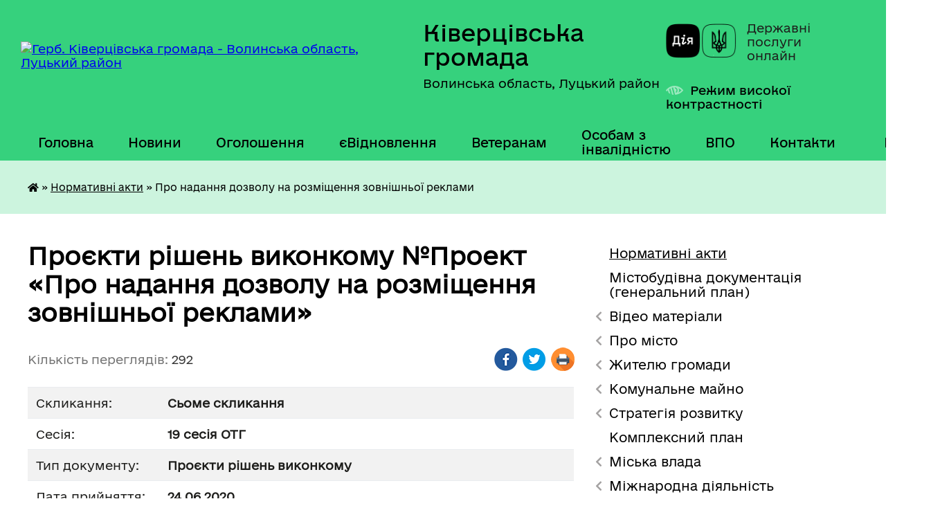

--- FILE ---
content_type: text/html; charset=UTF-8
request_url: https://kivrada.gov.ua/docs/403558/
body_size: 15759
content:
<!DOCTYPE html>
<html lang="uk">
<head>
	<!--[if IE]><meta http-equiv="X-UA-Compatible" content="IE=edge"><![endif]-->
	<meta charset="utf-8">
	<meta name="viewport" content="width=device-width, initial-scale=1">
	<!--[if IE]><script>
		document.createElement('header');
		document.createElement('nav');
		document.createElement('main');
		document.createElement('section');
		document.createElement('article');
		document.createElement('aside');
		document.createElement('footer');
		document.createElement('figure');
		document.createElement('figcaption');
	</script><![endif]-->
	<title>Проєкти рішень виконкому №Проект &laquo;Про надання дозволу на розміщення зовнішньої реклами&raquo;</title>
	<meta name="description" content="Проєкти рішень виконкому №Проект &amp;laquo;Про надання дозволу на розміщення зовнішньої реклами&amp;raquo; - Ківерцівська громада, 19 сесія ОТГ Сьоме скликання">
	<meta name="keywords" content="Проєкти, рішень, виконкому, №Проект, &amp;laquo;Про, надання, дозволу, на, розміщення, зовнішньої, реклами&amp;raquo; Ківерцівська, громада, 19, сесія, ОТГ, Сьоме, скликання">

	
		<meta property="og:image" content="https://rada.info/upload/users_files/26516861/gerb/uoCo_4_1.png">
			<meta property="og:title" content="Про надання дозволу на розміщення зовнішньої реклами">
			<meta property="og:description" content="Проєкти рішень виконкому №Проект &amp;laquo;Про надання дозволу на розміщення зовнішньої реклами&amp;raquo; - Ківерцівська громада, 19 сесія ОТГ Сьоме скликання">
			<meta property="og:type" content="article">
	<meta property="og:url" content="https://kivrada.gov.ua/docs/403558/">
		
		<link rel="apple-touch-icon" sizes="57x57" href="https://gromada.org.ua/apple-icon-57x57.png">
	<link rel="apple-touch-icon" sizes="60x60" href="https://gromada.org.ua/apple-icon-60x60.png">
	<link rel="apple-touch-icon" sizes="72x72" href="https://gromada.org.ua/apple-icon-72x72.png">
	<link rel="apple-touch-icon" sizes="76x76" href="https://gromada.org.ua/apple-icon-76x76.png">
	<link rel="apple-touch-icon" sizes="114x114" href="https://gromada.org.ua/apple-icon-114x114.png">
	<link rel="apple-touch-icon" sizes="120x120" href="https://gromada.org.ua/apple-icon-120x120.png">
	<link rel="apple-touch-icon" sizes="144x144" href="https://gromada.org.ua/apple-icon-144x144.png">
	<link rel="apple-touch-icon" sizes="152x152" href="https://gromada.org.ua/apple-icon-152x152.png">
	<link rel="apple-touch-icon" sizes="180x180" href="https://gromada.org.ua/apple-icon-180x180.png">
	<link rel="icon" type="image/png" sizes="192x192"  href="https://gromada.org.ua/android-icon-192x192.png">
	<link rel="icon" type="image/png" sizes="32x32" href="https://gromada.org.ua/favicon-32x32.png">
	<link rel="icon" type="image/png" sizes="96x96" href="https://gromada.org.ua/favicon-96x96.png">
	<link rel="icon" type="image/png" sizes="16x16" href="https://gromada.org.ua/favicon-16x16.png">
	<link rel="manifest" href="https://gromada.org.ua/manifest.json">
	<meta name="msapplication-TileColor" content="#ffffff">
	<meta name="msapplication-TileImage" content="https://gromada.org.ua/ms-icon-144x144.png">
	<meta name="theme-color" content="#ffffff">
	
	
		<meta name="robots" content="">
	
    	<link rel="stylesheet" href="https://cdnjs.cloudflare.com/ajax/libs/font-awesome/5.9.0/css/all.min.css" integrity="sha512-q3eWabyZPc1XTCmF+8/LuE1ozpg5xxn7iO89yfSOd5/oKvyqLngoNGsx8jq92Y8eXJ/IRxQbEC+FGSYxtk2oiw==" crossorigin="anonymous" referrerpolicy="no-referrer" />

    <link rel="preload" href="//gromada.org.ua/themes/diia/css/styles_vip.css?v=2.45" as="style">
	<link rel="stylesheet" href="//gromada.org.ua/themes/diia/css/styles_vip.css?v=2.45">
	
	<link rel="stylesheet" href="//gromada.org.ua/themes/diia/css/47900/theme_vip.css?v=1770094214">
		<!--[if lt IE 9]>
	<script src="https://oss.maxcdn.com/html5shiv/3.7.2/html5shiv.min.js"></script>
	<script src="https://oss.maxcdn.com/respond/1.4.2/respond.min.js"></script>
	<![endif]-->
	<!--[if gte IE 9]>
	<style type="text/css">
		.gradient { filter: none; }
	</style>
	<![endif]-->

</head>
<body class=" right">

	<a href="#top_menu" class="skip-link link" aria-label="Перейти до головного меню (Alt+1)" accesskey="1">Перейти до головного меню (Alt+1)</a>
	<a href="#left_menu" class="skip-link link" aria-label="Перейти до бічного меню (Alt+2)" accesskey="2">Перейти до бічного меню (Alt+2)</a>
    <a href="#main_content" class="skip-link link" aria-label="Перейти до головного вмісту (Alt+3)" accesskey="3">Перейти до текстового вмісту (Alt+3)</a>




			
	<div class="wrapper">
		<header>
			<div class="header_wrap">
				<div class="flex">					
					<div class="sitename">
						<div class="logo">
							<a href="https://kivrada.gov.ua/" id="logo" aria-hidden="true" tabindex="-1" class="form_2">
								<img src="https://rada.info/upload/users_files/26516861/gerb/uoCo_4_1.png" alt="Герб. Ківерцівська громада - Волинська область, Луцький район">
							</a>
						</div>						
						<a href="https://kivrada.gov.ua/" class="title">
							<span class="slogan_1">Ківерцівська громада</span>
							<span class="slogan_2">Волинська область, Луцький район</span>
						</a>
					</div>
					<div class="diia_logo_and_sitename">
						<div class="gov_ua_block">
							<a class="diia" href="https://diia.gov.ua/" target="_blank" rel="nofollow" title="Державні послуги онлайн"><img src="//gromada.org.ua/themes/diia/img/diia_logo.png" alt="Логотип Diia"></a>
							<span>Державні послуги<br>онлайн</span>
						</div>
												<div class="alt_link">
							<a href="#" rel="nofollow" aria-current="false" onclick="return set_special('c2caa19f82a73f68fa2025ba5fdac0e03a85cb6c');">Режим високої контрастності</a>
						</div>
											</div>
				</div>				
				<section class="top_nav" aria-label="Головне меню">
					<nav class="main_menu" id="top_menu">
						<ul>
														<li class="">
								<a href="https://kivrada.gov.ua/main/"><span>Головна</span></a>
																							</li>
														<li class="">
								<a href="https://kivrada.gov.ua/news/"><span>Новини</span></a>
																							</li>
														<li class="">
								<a href="https://kivrada.gov.ua/more_news/"><span>Оголошення</span></a>
																							</li>
														<li class=" has-sub">
								<a href="https://kivrada.gov.ua/evidnovlennya-11-21-20-28-08-2025/"><span>єВідновлення</span></a>
																<button role="button" onclick="return show_next_level(this);" aria-expanded="false" aria-label="Показати підменю"></button>
																								<ul>
																		<li>
										<a role="button" href="https://kivrada.gov.ua/informaciya-11-24-00-28-08-2025/">Інформація</a>
																													</li>
																		<li>
										<a role="button" href="https://kivrada.gov.ua/normativna-baza-11-23-28-28-08-2025/">Нормативна база</a>
																													</li>
																										</ul>
															</li>
														<li class="">
								<a href="https://kivrada.gov.ua/veteranam-12-50-04-02-04-2025/"><span>Ветеранам</span></a>
																							</li>
														<li class="">
								<a href="https://kivrada.gov.ua/osobam-z-invalidnistju-19-55-28-07-02-2025/"><span>Особам з інвалідністю</span></a>
																							</li>
														<li class="">
								<a href="https://kivrada.gov.ua/vpo-14-21-10-24-11-2023/"><span>ВПО</span></a>
																							</li>
														<li class="">
								<a href="https://kivrada.gov.ua/feedback/"><span>Контакти</span></a>
																							</li>
																				</ul>
					</nav>
					&nbsp;
					<button class="menu-button" id="open-button"><i class="fas fa-bars"></i> Меню сайту</button>
					<a href="https://kivrada.gov.ua/search/" rel="nofollow" class="search_button" title="Перейти на сторінку пошуку">Пошук</a>
				</section>
				
			</div>
		</header>
				
		<nav class="bread_crumbs" aria-label="Навігаційний ланцюжок">
		<div  xmlns:v="http://rdf.data-vocabulary.org/#"><a href="https://kivrada.gov.ua/" title="Головна сторінка"><i class="fas fa-home"></i></a> &raquo; <a href="https://kivrada.gov.ua/docs/" aria-current="page">Нормативні акти</a>  &raquo; <span aria-current="page">Про надання дозволу на розміщення зовнішньої реклами</span></div>
	</nav>
	
	<section class="center_block">
		<div class="row">
			<div class="grid-30 fr">
				<aside>
				
										
					<nav class="sidebar_menu" id="left_menu" aria-label="Бічне меню">
						<ul>
														<li class="active">
								<a href="https://kivrada.gov.ua/docs/" aria-current="page"><span>Нормативні акти</span></a>
																							</li>
														<li class="">
								<a href="https://kivrada.gov.ua/mistobudivna-dokumentaciya-11-37-29-19-12-2018/"><span>Містобудівна документація (генеральний план)</span></a>
																							</li>
														<li class=" has-sub">
								<a href="javascript:;"><span>Відео матеріали</span></a>
																<button role="button" onclick="return show_next_level(this);" aria-expanded="false" aria-label="Показати підменю"></button>
																								<ul>
																		<li class="">
										<a href="https://kivrada.gov.ua/sesii-10-23-20-04-01-2017/"><span>Сесії</span></a>
																													</li>
																		<li class="">
										<a href="https://kivrada.gov.ua/vikonavchij-komitet-10-24-39-04-01-2017/"><span>Виконавчий комітет</span></a>
																													</li>
																		<li class="">
										<a href="https://kivrada.gov.ua/postijni-komisii-10-26-22-04-01-2017/"><span>Постійні комісії</span></a>
																													</li>
																										</ul>
															</li>
														<li class=" has-sub">
								<a href="javascript:;"><span>Про місто</span></a>
																<button role="button" onclick="return show_next_level(this);" aria-expanded="false" aria-label="Показати підменю"></button>
																								<ul>
																		<li class="">
										<a href="https://kivrada.gov.ua/istorichna-dovidka-13-52-50-08-12-2016/"><span>Історична довідка</span></a>
																													</li>
																		<li class=" has-sub">
										<a href="https://kivrada.gov.ua/simvolika-13-52-58-08-12-2016/"><span>Символіка</span></a>
																				<button role="button" onclick="return show_next_level(this);" aria-expanded="false" aria-label="Показати підменю"></button>
																														<ul>
																						<li><a href="https://kivrada.gov.ua/simvolika-gromadi-11-04-01-10-06-2020/"><span>Символіка громади</span></a></li>
																						<li><a href="https://kivrada.gov.ua/simvolika-mista-11-04-19-10-06-2020/"><span>Символіка міста</span></a></li>
																																</ul>
																			</li>
																		<li class=" has-sub">
										<a href="https://kivrada.gov.ua/mizhnarodna-spivpracya-13-53-09-08-12-2016/"><span>Міжнародна співпраця</span></a>
																				<button role="button" onclick="return show_next_level(this);" aria-expanded="false" aria-label="Показати підменю"></button>
																														<ul>
																						<li><a href="https://kivrada.gov.ua/u-kiverci-zavitala-delegaciya-z-gmini-prigodzice-foto-video-11-18-24-06-06-2017/"><span>У Ківерці завітала делегація з гміни Пшигодзіце (фото, відео)</span></a></li>
																																</ul>
																			</li>
																		<li class=" has-sub">
										<a href="https://kivrada.gov.ua/pochesni-gromadyani-mista-13-53-16-08-12-2016/"><span>Почесні громадяни міста</span></a>
																				<button role="button" onclick="return show_next_level(this);" aria-expanded="false" aria-label="Показати підменю"></button>
																														<ul>
																						<li><a href="https://kivrada.gov.ua/kaminskij-maris-ajdinovich-15-00-23-12-09-2017/"><span>Камінський Маріс Айдинович</span></a></li>
																						<li><a href="https://kivrada.gov.ua/yarmolchuk-grigorij-ivanovich-14-55-15-12-09-2017/"><span>Ярмольчук Григорій Іванович</span></a></li>
																						<li><a href="https://kivrada.gov.ua/kuruka-sergij-ivanovich-15-06-31-12-09-2017/"><span>Курука Сергій Іванович</span></a></li>
																						<li><a href="https://kivrada.gov.ua/mihajlenko-vitalij-igorovich-15-11-45-12-09-2017/"><span>Михайленко Віталій Ігорович</span></a></li>
																						<li><a href="https://kivrada.gov.ua/skira-igor-antonovich-15-16-30-12-09-2017/"><span>Скіра Ігор Антонович</span></a></li>
																						<li><a href="https://kivrada.gov.ua/martinjuk-irina-tadeivna-14-47-25-21-11-2022/"><span>Мартинюк Ірина Тадеївна</span></a></li>
																						<li><a href="https://kivrada.gov.ua/vilinec-petro-kalistratovich-13-43-04-19-06-2023/"><span>Вілінець Петро Калістратович</span></a></li>
																																</ul>
																			</li>
																		<li class="">
										<a href="https://kivrada.gov.ua/pasport-mista-13-53-24-08-12-2016/"><span>Паспорт міста</span></a>
																													</li>
																		<li class="">
										<a href="https://kivrada.gov.ua/karta-mista-13-53-32-08-12-2016/"><span>Карта міста</span></a>
																													</li>
																		<li class="">
										<a href="https://kivrada.gov.ua/partneri-19-58-01-07-02-2025/"><span>Партнери</span></a>
																													</li>
																										</ul>
															</li>
														<li class=" has-sub">
								<a href="javascript:;"><span>Жителю громади</span></a>
																<button role="button" onclick="return show_next_level(this);" aria-expanded="false" aria-label="Показати підменю"></button>
																								<ul>
																		<li class="">
										<a href="https://kivrada.gov.ua/administrativni-poslugi-13-55-06-08-12-2016/"><span>Адміністративні послуги</span></a>
																													</li>
																		<li class=" has-sub">
										<a href="https://kivrada.gov.ua/blagoustrij-mista-13-55-37-08-12-2016/"><span>Благоустрій міста</span></a>
																				<button role="button" onclick="return show_next_level(this);" aria-expanded="false" aria-label="Показати підменю"></button>
																														<ul>
																						<li><a href="https://kivrada.gov.ua/pravila-blagoustroju-v-misti-kiverci-09-08-02-06-06-2017/"><span>Правила благоустрою</span></a></li>
																						<li><a href="https://kivrada.gov.ua/yak-otrimati-dozvil-na-porushennya-ob’ektiv-blagoustroju-13-45-08-18-05-2018/"><span>Як отримати дозвіл на порушення об’єктів благоустрою</span></a></li>
																						<li><a href="https://kivrada.gov.ua/pravila-rozmischennya-zovnishnoi-reklami-v-misti-kiverci-10-53-14-21-08-2018/"><span>Правила розміщення зовнішньої реклами</span></a></li>
																																</ul>
																			</li>
																		<li class=" has-sub">
										<a href="https://kivrada.gov.ua/bjudzhet-mista-13-54-06-08-12-2016/"><span>Бюджет міста</span></a>
																				<button role="button" onclick="return show_next_level(this);" aria-expanded="false" aria-label="Показати підменю"></button>
																														<ul>
																						<li><a href="https://kivrada.gov.ua/informaciya-pro-vikonannya-bjudzhetu-kivercivskoi-miskoi-ob’ednanoi-teritorialnoi-gromadi-za-i-kvartal-2022-roku-15-39-12-08-08-2022/"><span>Інформація про виконання бюджету Ківерцівської міської об’єднаної територіальної громади за І квартал 2022 року</span></a></li>
																						<li><a href="https://kivrada.gov.ua/informaciya-pro-vikonannya-bjudzhetu-kivercivskoi-miskoi-teritorialnoi-gromadi-za-i-pivrichchya-2022-roku-15-44-59-08-08-2022/"><span>Інформація про виконання бюджету Ківерцівської міської територіальної громади за І півріччя 2022 року</span></a></li>
																						<li><a href="https://kivrada.gov.ua/informaciya-pro-vikonannya-bjudzhetu-kivercivskoi-miskoi-ob’ednanoi-teritorialnoi-gromadi-za-i-pivrichchya-2021-roku-11-46-17-03-08-2021/"><span>Інформація про виконання бюджету Ківерцівської міської об’єднаної територіальної громади за І півріччя 2021 року</span></a></li>
																						<li><a href="https://kivrada.gov.ua/pro-vnesennya-zmin-do-rishennya-miskoi-radi-vid-24122020-№-325-pro-bjudzhet-kivercivskoi-miskoi-teritorialnoi-gromadi-na-2021-rik-11-01-44-14-04-2021/"><span>Про внесення змін до рішення міської ради від 24.12.2020 № 3/25 «Про бюджет Ківерцівської міської територіальної громади на 2021 рік»</span></a></li>
																						<li><a href="https://kivrada.gov.ua/pro-bjudzhet-kivercivskoi-miskoi-teritorialnoi-gromadi-na-2021-rik-14-24-08-22-01-2021/"><span>Про бюджет Ківерцівської міської територіальної громади на 2021 рік</span></a></li>
																						<li><a href="https://kivrada.gov.ua/informaciya-pro-pro-vikonannya-bjudzhetu-ob’ednanoi-teritorialnoi-gromadi-za-i-pivrichchya-2020-roku-14-05-26-06-08-2020/"><span>Інформація про про виконання бюджету об’єднаної територіальної громади за І півріччя 2020 року</span></a></li>
																						<li><a href="https://kivrada.gov.ua/informaciya-pro-vikonannya-bjudzhetu-ob’ednanoi-teritorialnoi-gromadi-za-i-kvartal-2020-roku-13-58-51-06-08-2020/"><span>Інформація про виконання бюджету об’єднаної територіальної громади за І квартал 2020 року</span></a></li>
																						<li><a href="https://kivrada.gov.ua/pro-bjudzhet-kivercivskoi-miskoi-ob’ednanoi-teritorialnoi-gromadi-na-2020-rik-08-51-58-02-07-2020/"><span>Про бюджет Ківерцівської міської об’єднаної територіальної громади на 2020 рік</span></a></li>
																						<li><a href="https://kivrada.gov.ua/pro-miskij-bjudzhet-na-2019-rik-13-19-28-12-02-2019/"><span>Про  міський бюджет на 2019 рік</span></a></li>
																						<li><a href="https://kivrada.gov.ua/pro-miskij-bjudzhet-na-2017-rik-12-42-51-23-01-2018/"><span>Про міський бюджет на 2018 рік</span></a></li>
																						<li><a href="https://kivrada.gov.ua/informaciya-pro-vikonannya-bjudzhetu-mista-kiverci-za-i-she-pivrichchya-2017-roku-14-19-00-04-08-2017/"><span>Інформація про виконання бюджету міста Ківерці за І -ше півріччя 2017 року</span></a></li>
																						<li><a href="https://kivrada.gov.ua/pro-miskij-bjudzhet-na-2017-rik-09-46-36-24-05-2017/"><span>Про міський бюджет на 2017 рік</span></a></li>
																						<li><a href="https://kivrada.gov.ua/informaciya-pro-vikonannya-bjudzhetu-mista-14-13-21-03-02-2017/"><span>Інформація про виконання бюджету міста Ківерці за 2016  рік</span></a></li>
																						<li><a href="https://kivrada.gov.ua/informaciya-pro-vikonannya-miskogo-bjudzhetu-za-9-misyaciv-2016-roku-11-19-56-07-02-2017/"><span>Інформація про виконання міського бюджету за 9 місяців 2016 року</span></a></li>
																						<li><a href="https://kivrada.gov.ua/informaciya-pro-vikonannya-bjudzhetu-mista-kiverci-za-i-she-pivrichchya-2016-roku-11-39-29-07-02-2017/"><span>Інформація про виконання бюджету міста Ківерці за І -ше півріччя 2016 року</span></a></li>
																						<li><a href="https://kivrada.gov.ua/informaciya-pro-vikonannya-bjudzhetu-mista-kiverci-za-i-kvartal-2016-roku-11-47-37-07-02-2017/"><span>Інформація про виконання бюджету міста Ківерці за І квартал 2016 року</span></a></li>
																						<li><a href="https://kivrada.gov.ua/pro-miskij-bjudzhet-na-2016-rik-12-41-18-07-02-2017/"><span>Про міський бюджет на 2016 рік</span></a></li>
																						<li><a href="https://kivrada.gov.ua/informaciya-pro-vikonannya-miskogo-bjudzhetu-za-i-pivrichchya-2015-roku-12-07-39-07-02-2017/"><span>Інформація про виконання міського бюджету за І півріччя 2015 року</span></a></li>
																						<li><a href="https://kivrada.gov.ua/informaciya-pro-vikonannya-bjudzhetu-za-pershij-kvartal-2015-roku-11-40-44-07-02-2017/"><span>Інформація про виконання бюджету за перший квартал 2015 року</span></a></li>
																						<li><a href="https://kivrada.gov.ua/bjudzhet-na-2015-rik-12-22-39-07-02-2017/"><span>Про міський бюджет на 2015 рік</span></a></li>
																						<li><a href="https://kivrada.gov.ua/informaciya-pro-vikonannya-bjudzhetu-mista-kiverci-za-9-misyaciv-2014-roku-13-59-49-07-02-2017/"><span>Інформація про виконання бюджету міста Ківерці за 9 місяців 2014 року</span></a></li>
																						<li><a href="https://kivrada.gov.ua/informaciya-pro-vikonannya-miskogo-bjudzhetu-za-9-misyaciv-2013-roku-11-57-11-07-02-2017/"><span>Інформація про виконання міського бюджету за 9 місяців 2013 року</span></a></li>
																						<li><a href="https://kivrada.gov.ua/pro-miskij-bjudzhet-na-2013-rik-13-51-59-07-02-2017/"><span>Про міський бюджет на 2013 рік</span></a></li>
																																</ul>
																			</li>
																		<li class="">
										<a href="https://kivrada.gov.ua/osvita-13-54-50-08-12-2016/"><span>ДНЗ та школи громади</span></a>
																													</li>
																		<li class="">
										<a href="https://kivrada.gov.ua/zapit-na-otrimannya-publichnoi-informacii-14-10-49-17-05-2018/"><span>Запит на отримання публічної інформації</span></a>
																													</li>
																		<li class="">
										<a href="https://kivrada.gov.ua/-14-12-24-27-03-2020/"><span>Заходи запобігання поширенню COVID-19</span></a>
																													</li>
																		<li class="">
										<a href="https://kivrada.gov.ua/zviti-pro-vikonannya-finansovih-planiv-14-43-24-16-06-2021/"><span>Звіти про виконання фінансових планів</span></a>
																													</li>
																		<li class="">
										<a href="https://kivrada.gov.ua/zviti-starost-12-06-12-30-06-2023/"><span>Звіти старост</span></a>
																													</li>
																		<li class="">
										<a href="https://kivrada.gov.ua/poslugi-13-55-14-08-12-2016/"><span>Комунальні тарифи</span></a>
																													</li>
																		<li class=" has-sub">
										<a href="javascript:;"><span>Комунальні підприємства</span></a>
																				<button role="button" onclick="return show_next_level(this);" aria-expanded="false" aria-label="Показати підменю"></button>
																														<ul>
																						<li><a href="https://kivrada.gov.ua/energiya-09-10-31-22-06-2017/"><span>Комунальне підприємство «Енергія»</span></a></li>
																						<li><a href="https://kivrada.gov.ua/zhkg-10-11-58-22-06-2017/"><span>МВУЖКГ</span></a></li>
																						<li><a href="https://kivrada.gov.ua/kivercivodokanal-15-58-16-08-06-2017/"><span>Комунальне підприємство "Ківерціводоканал"</span></a></li>
																						<li><a href="https://kivrada.gov.ua/dnz-yasla-sadok-№1-14-15-05-05-09-2017/"><span>ДНЗ ясла садок №1</span></a></li>
																						<li><a href="https://kivrada.gov.ua/dnz-yasla-sadok-№3-09-42-32-27-11-2017/"><span>ДНЗ ясла садок №3</span></a></li>
																																</ul>
																			</li>
																		<li class="">
										<a href="https://kivrada.gov.ua/kvartirna-cherga-13-21-05-16-05-2018/"><span>Квартирна черга</span></a>
																													</li>
																		<li class="">
										<a href="https://kivrada.gov.ua/kudi-zvertatis-z-pitan-vodopostachannya-11-55-57-17-05-2018/"><span>Куди звертатись з питань водопостачання</span></a>
																													</li>
																		<li class="">
										<a href="https://kivrada.gov.ua/osoblivosti-upravlinnya-bagatokvartirnim-budinkom-10-06-30-04-10-2019/"><span>Особливості управління багатоквартирним будинком</span></a>
																													</li>
																		<li class="">
										<a href="https://kivrada.gov.ua/policejski-oficeri-gromadi-09-23-49-02-04-2021/"><span>Поліцейські офіцери громади</span></a>
																													</li>
																		<li class="">
										<a href="https://kivrada.gov.ua/programa-vidnovidim-11-15-48-20-10-2023/"><span>Програма «ВідновиДІМ»</span></a>
																													</li>
																		<li class="">
										<a href="https://kivrada.gov.ua/reestr-nakaziv-z-prisvoennya-ta-zmini-adres-10-20-52-16-12-2021/"><span>Реєстр наказів з присвоєння та зміни адрес</span></a>
																													</li>
																		<li class="">
										<a href="https://kivrada.gov.ua/ukrittya-na-teritorii-mista-14-16-29-24-11-2023/"><span>Укриття на території міста</span></a>
																													</li>
																		<li class=" has-sub">
										<a href="https://kivrada.gov.ua/vibori-v-otg-10-07-18-16-12-2021/"><span>Вибори в ОТГ</span></a>
																				<button role="button" onclick="return show_next_level(this);" aria-expanded="false" aria-label="Показати підменю"></button>
																														<ul>
																						<li><a href="https://kivrada.gov.ua/vibori-v-otg-2020-09-51-53-12-08-2020/"><span>ВИБОРИ В ОТГ 2020</span></a></li>
																						<li><a href="https://kivrada.gov.ua/vibori-v-otg-2018-14-31-47-16-11-2018/"><span>Вибори в ОТГ 2018</span></a></li>
																																</ul>
																			</li>
																										</ul>
															</li>
														<li class=" has-sub">
								<a href="javascript:;"><span>Комунальне майно</span></a>
																<button role="button" onclick="return show_next_level(this);" aria-expanded="false" aria-label="Показати підменю"></button>
																								<ul>
																		<li class=" has-sub">
										<a href="javascript:;"><span>Оренда майна</span></a>
																				<button role="button" onclick="return show_next_level(this);" aria-expanded="false" aria-label="Показати підменю"></button>
																														<ul>
																						<li><a href="https://kivrada.gov.ua/perelik-oektiv-orendi-i-tipu-11-58-48-06-12-2021/"><span>Перелік о'єктів оренди І типу</span></a></li>
																						<li><a href="https://kivrada.gov.ua/perelik-oektiv-orendi-ii-tipu-11-59-21-06-12-2021/"><span>Перелік о'єктів оренди ІІ типу</span></a></li>
																						<li><a href="https://kivrada.gov.ua/ogoloshennya-pro-namiri-peredachi-majna-v-orendu-12-00-03-06-12-2021/"><span>Оголошення про наміри передачі майна в оренду</span></a></li>
																																</ul>
																			</li>
																		<li class="">
										<a href="https://kivrada.gov.ua/prodazh-majna-16-24-04-23-12-2021/"><span>Продаж майна</span></a>
																													</li>
																		<li class="">
										<a href="https://kivrada.gov.ua/reestr-komunalnogo-majna-16-01-42-09-02-2022/"><span>Реєстр комунального майна</span></a>
																													</li>
																		<li class="">
										<a href="https://kivrada.gov.ua/bezhazyajne-majno-10-23-58-10-02-2025/"><span>Безхазяйне майно</span></a>
																													</li>
																										</ul>
															</li>
														<li class=" has-sub">
								<a href="https://kivrada.gov.ua/strategiya-rozvitku-14-53-45-09-02-2023/"><span>Стратегія розвитку</span></a>
																<button role="button" onclick="return show_next_level(this);" aria-expanded="false" aria-label="Показати підменю"></button>
																								<ul>
																		<li class="">
										<a href="https://kivrada.gov.ua/robochp-grupa-15-01-04-09-02-2023/"><span>Робоча група</span></a>
																													</li>
																		<li class="">
										<a href="https://kivrada.gov.ua/ekonomichnij-profil-13-48-49-11-11-2024/"><span>Економічний профіль</span></a>
																													</li>
																										</ul>
															</li>
														<li class="">
								<a href="https://kivrada.gov.ua/kompleksnij-plan-12-00-47-26-08-2024/"><span>Комплексний план</span></a>
																							</li>
														<li class=" has-sub">
								<a href="javascript:;"><span>Міська влада</span></a>
																<button role="button" onclick="return show_next_level(this);" aria-expanded="false" aria-label="Показати підменю"></button>
																								<ul>
																		<li class=" has-sub">
										<a href="https://kivrada.gov.ua/miskij-golova-13-56-01-08-12-2016/"><span>Міський голова</span></a>
																				<button role="button" onclick="return show_next_level(this);" aria-expanded="false" aria-label="Показати підменю"></button>
																														<ul>
																						<li><a href="https://kivrada.gov.ua/zvit-miskogo-golovi-09-35-25-06-03-2024/"><span>Звіт міського голови</span></a></li>
																																</ul>
																			</li>
																		<li class="">
										<a href="https://kivrada.gov.ua/sekretar-radi-13-56-09-08-12-2016/"><span>Секретар ради</span></a>
																													</li>
																		<li class=" has-sub">
										<a href="https://kivrada.gov.ua/deputati-miskoi-radi-13-56-42-08-12-2016/"><span>Депутати міської ради</span></a>
																				<button role="button" onclick="return show_next_level(this);" aria-expanded="false" aria-label="Показати підменю"></button>
																														<ul>
																						<li><a href="https://kivrada.gov.ua/baranovich-oksana-volodimirivna-14-25-37-06-02-2017/"><span>Баранович Оксана Володимирівна</span></a></li>
																						<li><a href="https://kivrada.gov.ua/bistryanska-oksana-mikolaivna-14-28-28-07-02-2019/"><span>Величко Ірина Михайлівна</span></a></li>
																						<li><a href="https://kivrada.gov.ua/getmanchuk-sergij-anatolijovich-14-30-32-06-02-2017/"><span>Гетманчук Сергій Анатолійович</span></a></li>
																						<li><a href="https://kivrada.gov.ua/daniljuk-andrij-jurijovich-13-48-19-01-12-2020/"><span>Данилюк Андрій Юрійович</span></a></li>
																						<li><a href="https://kivrada.gov.ua/zinchuk-vasil-fedorovich-14-00-15-01-12-2020/"><span>Зінчук Василь Федорович</span></a></li>
																						<li><a href="https://kivrada.gov.ua/kuzmich-nadiya-volodimirivna-14-57-21-01-12-2020/"><span>Кузьміч Надія Володимирівна</span></a></li>
																						<li><a href="https://kivrada.gov.ua/matvijchuk-olga-vitaliivna-14-59-00-01-12-2020/"><span>Матвійчук Ольга Віталіївна</span></a></li>
																						<li><a href="https://kivrada.gov.ua/1-09-22-36-08-02-2019/"><span>Медвідь Андрій Васильович</span></a></li>
																						<li><a href="https://kivrada.gov.ua/1-09-22-47-08-02-2019/"><span>Мелех Михайло Константинович</span></a></li>
																						<li><a href="https://kivrada.gov.ua/mihalchuk-ljubov-illivna-08-15-53-02-12-2020/"><span>Михальчук Любов Іллівна</span></a></li>
																						<li><a href="https://kivrada.gov.ua/1-09-28-55-08-02-2019/"><span>Озюк Микола Миколайович</span></a></li>
																						<li><a href="https://kivrada.gov.ua/chajka-petro-volodimirovich-14-53-07-06-02-2017/"><span>Чайка Петро Володимирович</span></a></li>
																						<li><a href="https://kivrada.gov.ua/shpiruk-vasil-volodimirovich-14-54-50-06-02-2017/"><span>Шпирук Василь Володимирович</span></a></li>
																						<li><a href="https://kivrada.gov.ua/saharchuk-volodimir-volodimirovich-08-32-30-02-12-2020/"><span>Сахарчук Володимир Володимирович</span></a></li>
																						<li><a href="https://kivrada.gov.ua/revko-marianna-vasilivna-08-40-45-02-12-2020/"><span>Ревко Маріанна Василівна</span></a></li>
																						<li><a href="https://kivrada.gov.ua/soltisjuk-sergij-mikolajovich-08-50-04-02-12-2020/"><span>Солтисюк Сергій Миколайович</span></a></li>
																						<li><a href="https://kivrada.gov.ua/tananajska-ljudmila-vasilivna-08-55-21-02-12-2020/"><span>Тананайська Людмила Василівна</span></a></li>
																						<li><a href="https://kivrada.gov.ua/tananajskij-jurij-volodimirovich-09-04-26-02-12-2020/"><span>Тананайський Юрій Володимирович</span></a></li>
																						<li><a href="https://kivrada.gov.ua/tkachuk-valerij-evgenovich-09-10-36-02-12-2020/"><span>Ткачук Валерій Євгенович</span></a></li>
																						<li><a href="https://kivrada.gov.ua/homik-jurij-vasilovich-09-17-20-02-12-2020/"><span>Хомік Юрій Васильович</span></a></li>
																						<li><a href="https://kivrada.gov.ua/cerkevich-yana-volodimirivna-09-23-47-02-12-2020/"><span>Церкевич Яна Володимирівна</span></a></li>
																						<li><a href="https://kivrada.gov.ua/cic-anatolij-viktorovich-09-27-29-02-12-2020/"><span>Циц Анатолій Вікторович</span></a></li>
																						<li><a href="https://kivrada.gov.ua/kirichuk-valentin-anatolijovich-08-27-35-17-12-2020/"><span>Киричук Валентин Анатолійович</span></a></li>
																						<li><a href="https://kivrada.gov.ua/mekush-vasilina-oleksandrivna-08-35-56-17-12-2020/"><span>Мекуш Василина Олександрівна</span></a></li>
																						<li><a href="https://kivrada.gov.ua/smirnova-iolanta-borisivna-09-26-08-17-12-2020/"><span>Смірнова Іоланта Борисівна</span></a></li>
																						<li><a href="https://kivrada.gov.ua/bojko-ilona-juriivna-08-14-19-14-12-2020/"><span>Бойко Ілона Юріївна</span></a></li>
																						<li><a href="https://kivrada.gov.ua/trokun-nataliya-volodimirivna-10-38-02-21-09-2021/"><span>Трокун Наталія Володимирівна</span></a></li>
																																</ul>
																			</li>
																		<li class="">
										<a href="https://kivrada.gov.ua/deputatski-grupi-09-52-25-18-07-2024/"><span>Депутатські групи</span></a>
																													</li>
																		<li class="">
										<a href="https://kivrada.gov.ua/grafik-prijomu-gromadyan-deputatami-kivercivskoi-miskoi-radi-13-31-35-14-03-2024/"><span>Графік прийому громадян депутатами Ківерцівської міської ради</span></a>
																													</li>
																		<li class="">
										<a href="https://kivrada.gov.ua/postijni-komisii-13-57-13-08-12-2016/"><span>Постійні комісії</span></a>
																													</li>
																		<li class="">
										<a href="https://kivrada.gov.ua/vikonavchij-komitet-13-57-21-08-12-2016/"><span>Виконавчий комітет</span></a>
																													</li>
																		<li class="">
										<a href="https://kivrada.gov.ua/grafik-prijomu-gromadyan-13-57-40-08-12-2016/"><span>Графік прийому громадян</span></a>
																													</li>
																		<li class="">
										<a href="https://kivrada.gov.ua/grafik-prisutnosti-deputativ-13-57-50-08-12-2016/"><span>Графік присутності депутатів</span></a>
																													</li>
																		<li class="">
										<a href="https://kivrada.gov.ua/zviti-deputativ-13-57-58-08-12-2016/"><span>Звіти депутатів</span></a>
																													</li>
																		<li class="">
										<a href="https://kivrada.gov.ua/polozhennya-strukturnih-pidrozdiliv-13-06-20-24-01-2020/"><span>Положення структурних підрозділів</span></a>
																													</li>
																		<li class="">
										<a href="https://kivrada.gov.ua/posadovi-instrukcii-pracivnikiv-miskoi-radi-10-25-01-04-10-2018/"><span>Посадові інструкції працівників міської ради</span></a>
																													</li>
																		<li class="">
										<a href="https://kivrada.gov.ua/sklad-aparatu-13-56-28-08-12-2016/"><span>Склад апарату</span></a>
																													</li>
																		<li class="">
										<a href="https://kivrada.gov.ua/frakcii-miskoi-radi-14-41-55-14-02-2019/"><span>Фракції міської ради</span></a>
																													</li>
																										</ul>
															</li>
														<li class=" has-sub">
								<a href="https://kivrada.gov.ua/mizhnarodna-diyalnist-11-40-18-01-04-2025/"><span>Міжнародна діяльність</span></a>
																<button role="button" onclick="return show_next_level(this);" aria-expanded="false" aria-label="Показати підменю"></button>
																								<ul>
																		<li class="">
										<a href="https://kivrada.gov.ua/interreg-next-polscha-–-ukraina-20212027-11-43-54-01-04-2025/"><span>Interreg NEXT Польща – Україна 2021-2027</span></a>
																													</li>
																										</ul>
															</li>
														<li class="">
								<a href="https://kivrada.gov.ua/euryaduvannya-14-37-07-22-01-2025/"><span>Е-урядування</span></a>
																							</li>
														<li class="">
								<a href="https://kivrada.gov.ua/reglament-miskoi-radi-13-57-29-08-12-2016/"><span>Регламент міської ради</span></a>
																							</li>
														<li class="">
								<a href="https://kivrada.gov.ua/publichna-informaciya-10-51-31-26-07-2024/"><span>Публічна інформація</span></a>
																							</li>
														<li class=" has-sub">
								<a href="https://kivrada.gov.ua/derzhavni-zakupivli-13-59-07-08-12-2016/"><span>Публічні закупівлі</span></a>
																<button role="button" onclick="return show_next_level(this);" aria-expanded="false" aria-label="Показати підменю"></button>
																								<ul>
																		<li class="">
										<a href="https://kivrada.gov.ua/obgruntuvannya-tehnichnih-ta-yakisnih-harakteristik-predmeta-zakupivli-jogo-ochikuvanoi-vartosti-ta-abo-rozmiru-bjudzhetnogo-priznachennya-14-45-58-07/"><span>Обгрунтування технічних та якісних характеристик предмета закупівлі (Міська рада)</span></a>
																													</li>
																		<li class="">
										<a href="https://kivrada.gov.ua/obgruntuvannya-tehnichnih-ta-yakisnih-harakteristik-predmeta-zakupivli-viddil-kapitalnogo-remontu-15-51-56-01-11-2023/"><span>Обгрунтування технічних та якісних характеристик предмета закупівлі (Відділ капітального ремонту)</span></a>
																													</li>
																										</ul>
															</li>
														<li class=" has-sub">
								<a href="javascript:;"><span>Молодіжна політика</span></a>
																<button role="button" onclick="return show_next_level(this);" aria-expanded="false" aria-label="Показати підменю"></button>
																								<ul>
																		<li class="">
										<a href="https://kivrada.gov.ua/molodizhna-rada-14-13-26-03-08-2021/"><span>Молодіжна рада</span></a>
																													</li>
																		<li class="">
										<a href="https://kivrada.gov.ua/biblioteka-14-14-08-03-08-2021/"><span>Бібліотека</span></a>
																													</li>
																										</ul>
															</li>
														<li class=" has-sub">
								<a href="javascript:;"><span>Регуляторні акти</span></a>
																<button role="button" onclick="return show_next_level(this);" aria-expanded="false" aria-label="Показати підменю"></button>
																								<ul>
																		<li class="">
										<a href="https://kivrada.gov.ua/zviti-pro-vidstezhennya-rezultativnosti-regulyatornih-aktiv-09-38-47-27-01-2025/"><span>Звіти про відстеження результативності регуляторних актів</span></a>
																													</li>
																		<li class="">
										<a href="https://kivrada.gov.ua/pereglyad-regulyatornih-aktiv-10-29-53-31-10-2022/"><span>Перегляд регуляторних актів</span></a>
																													</li>
																		<li class="">
										<a href="https://kivrada.gov.ua/planuvannya-09-00-23-06-09-2021/"><span>Планування</span></a>
																													</li>
																		<li class="">
										<a href="https://kivrada.gov.ua/regulyatorni-akti-14-26-02-12-08-2019/"><span>Регуляторні акти</span></a>
																													</li>
																		<li class="">
										<a href="https://kivrada.gov.ua/regulyatorni-akti-14-57-31-27-03-2017/"><span>Проекти регуляторних актів</span></a>
																													</li>
																										</ul>
															</li>
														<li class=" has-sub">
								<a href="javascript:;"><span>Програми міської ради</span></a>
																<button role="button" onclick="return show_next_level(this);" aria-expanded="false" aria-label="Показати підменю"></button>
																								<ul>
																		<li class="">
										<a href="https://kivrada.gov.ua/programi-miskoi-radi-13-40-42-17-05-2019/"><span>Програми міської ради</span></a>
																													</li>
																		<li class="">
										<a href="https://kivrada.gov.ua/pasporti-bjudzhetnih-program-13-45-17-17-05-2019/"><span>Паспорти бюджетних програм</span></a>
																													</li>
																										</ul>
															</li>
														<li class="">
								<a href="https://kivrada.gov.ua/bezbarernist-11-34-22-05-09-2023/"><span>Безбар'єрність</span></a>
																							</li>
														<li class=" has-sub">
								<a href="javascript:;"><span>Варта громади</span></a>
																<button role="button" onclick="return show_next_level(this);" aria-expanded="false" aria-label="Показати підменю"></button>
																								<ul>
																		<li class=" has-sub">
										<a href="https://kivrada.gov.ua/normativni-dokumenti-varti-gromadi-14-00-25-08-12-2016/"><span>Нормативні документи "Варти громади"</span></a>
																				<button role="button" onclick="return show_next_level(this);" aria-expanded="false" aria-label="Показати підменю"></button>
																														<ul>
																						<li><a href="https://kivrada.gov.ua/statut-gromadskogo-formuvannya-z-ohoroni-gromadskogo-poryadku-varta-gromadi-mista-kiverci-10-04-23-19-06-2017/"><span>СТАТУТ громадського формування з охорони громадського порядку «ВАРТА ГРОМАДИ» міста Ківерці</span></a></li>
																						<li><a href="https://kivrada.gov.ua/pro-pogodzhennya-statutu-gromadskogo-formuvannya-z-ohoroni-gromadskogo-poryadku-varta-gromadi-mista-kiverci-10-00-08-19-06-2017/"><span>Про погодження Статуту громадського формування з охорони громадського порядку «ВАРТА ГРОМАДИ» міста Ківерці</span></a></li>
																						<li><a href="https://kivrada.gov.ua/pro-reestraciju-gromadskogo-formuvannya-z-ohoroni-gromadskogo-poryadku-varta-gromadi-09-42-39-19-06-2017/"><span>Про реєстрацію громадського формування з охорони громадського порядку “Варта громади”</span></a></li>
																																</ul>
																			</li>
																		<li class="">
										<a href="https://kivrada.gov.ua/diyalnist-varti-gromadi-14-00-06-08-12-2016/"><span>Діяльність Варти громади</span></a>
																													</li>
																										</ul>
															</li>
														<li class=" has-sub">
								<a href="https://kivrada.gov.ua/ustanovi-gromadi-14-19-04-22-01-2025/"><span>Установи громади</span></a>
																<button role="button" onclick="return show_next_level(this);" aria-expanded="false" aria-label="Показати підменю"></button>
																								<ul>
																		<li class="">
										<a href="https://kivrada.gov.ua/inkljuzivnoresursnij-centr-13-28-30-23-04-2024/"><span>Інклюзивно-ресурсний центр</span></a>
																													</li>
																		<li class="">
										<a href="https://kivrada.gov.ua/kivercivskij-kraeznavchij-muzej-13-41-58-04-01-2021/"><span>Ківерцівський краєзнавчий музей</span></a>
																													</li>
																		<li class="">
										<a href="https://kivrada.gov.ua/centr-nadannya-administrativnih-poslug-14-15-03-01-04-2021/"><span>Центр надання адміністративних послуг</span></a>
																													</li>
																		<li class="">
										<a href="https://kivrada.gov.ua/sluzhba-u-spravah-ditej-10-10-09-15-07-2021/"><span>Служба у справах дітей</span></a>
																													</li>
																		<li class="">
										<a href="https://kivrada.gov.ua/luckij-rajonnij-viddil-№2-filii-derzhavnoi-ustanovi-centr-probacii-u-volinskij-oblasti-10-02-56-09-06-2023/"><span>Луцький районний відділ №2 філії Державної установи «Центр пробації» у Волинській області</span></a>
																													</li>
																		<li class="">
										<a href="https://kivrada.gov.ua/lucke-ru-gu-dsns-ukraini-u-volinskij-oblasti-09-36-50-15-03-2023/"><span>Луцьке РУ ГУ ДСНС України у Волинській області</span></a>
																													</li>
																		<li class="">
										<a href="https://kivrada.gov.ua/kivercivske-bjuro-pravovoi-dopomogi-10-15-56-17-02-2021/"><span>Ківерцівське бюро правничої допомоги</span></a>
																													</li>
																		<li class=" has-sub">
										<a href="https://kivrada.gov.ua/kivercivskij-rajonnij-centr-zajnyatosti-12-39-48-30-10-2019/"><span>Ківерцівське управління Луцької філії Волинського обласного центру зайнятості</span></a>
																				<button role="button" onclick="return show_next_level(this);" aria-expanded="false" aria-label="Показати підменю"></button>
																														<ul>
																						<li><a href="https://kivrada.gov.ua/vakansii-novini-12-32-45-25-11-2019/"><span>Вакансії, новини</span></a></li>
																																</ul>
																			</li>
																										</ul>
															</li>
														<li class=" has-sub">
								<a href="https://kivrada.gov.ua/centr-nadannya-socialnih-poslug-09-28-03-13-12-2021/"><span>Центр надання соціальних послуг</span></a>
																<button role="button" onclick="return show_next_level(this);" aria-expanded="false" aria-label="Показати підменю"></button>
																								<ul>
																		<li class="">
										<a href="https://kivrada.gov.ua/plan-bezpeki-postrazhdaloi-osobi-12-21-06-26-02-2025/"><span>План безпеки постраждалої особи</span></a>
																													</li>
																		<li class="">
										<a href="https://kivrada.gov.ua/mobilna-brigada-ekstrena-dopomoga-postrazhdalim-vid-domashnogo-nasilstva-14-43-38-10-02-2025/"><span>Мобільна бригада: екстрена допомога постраждалим від домашнього насильства</span></a>
																													</li>
																		<li class=" has-sub">
										<a href="https://kivrada.gov.ua/perelik-socialnih-poslug-10-57-30-19-09-2022/"><span>Перелік соціальних послуг</span></a>
																				<button role="button" onclick="return show_next_level(this);" aria-expanded="false" aria-label="Показати підменю"></button>
																														<ul>
																						<li><a href="https://kivrada.gov.ua/socialna-posluga-socialnogo-suprovodu-simej-osib-yaki-perebuvajut-v-skladnih-zhittevih-obstavinah-11-05-15-19-09-2022/"><span>СОЦІАЛЬНА ПОСЛУГА СОЦІАЛЬНОГО СУПРОВОДУ СІМЕЙ (ОСІБ), ЯКІ ПЕРЕБУВАЮТЬ В СКЛАДНИХ ЖИТТЄВИХ ОБСТАВИНАХ</span></a></li>
																						<li><a href="https://kivrada.gov.ua/socialna-posluga-doglyad-vdoma-11-10-50-19-09-2022/"><span>СОЦІАЛЬНА ПОСЛУГА ДОГЛЯД ВДОМА</span></a></li>
																						<li><a href="https://kivrada.gov.ua/socialna-posluga-konsultuvannya-11-19-14-19-09-2022/"><span>СОЦІАЛЬНА ПОСЛУГА КОНСУЛЬТУВАННЯ</span></a></li>
																						<li><a href="https://kivrada.gov.ua/socialna-posluga-krizovogo-ta-ekstrenogo-vtruchannya-11-21-20-19-09-2022/"><span>СОЦІАЛЬНА ПОСЛУГА КРИЗОВОГО ТА ЕКСТРЕНОГО ВТРУЧАННЯ</span></a></li>
																						<li><a href="https://kivrada.gov.ua/socialna-posluga-predstavnictva-interesiv-11-28-53-19-09-2022/"><span>СОЦІАЛЬНА ПОСЛУГА ПРЕДСТАВНИЦТВА ІНТЕРЕСІВ</span></a></li>
																						<li><a href="https://kivrada.gov.ua/socialna-posluga-socialnoi-adaptacii-11-30-54-19-09-2022/"><span>СОЦІАЛЬНА ПОСЛУГА СОЦІАЛЬНОЇ АДАПТАЦІЇ</span></a></li>
																						<li><a href="https://kivrada.gov.ua/socialna-posluga-socialnoi-profilaktiki-11-33-28-19-09-2022/"><span>СОЦІАЛЬНА ПОСЛУГА СОЦІАЛЬНОЇ ПРОФІЛАКТИКИ</span></a></li>
																						<li><a href="https://kivrada.gov.ua/socialna-posluga-socialnogo-suprovodu-simej-v-yakih-vihovujutsya-ditisiroti-ta-diti-pozbavleni-batkivskogo-pikluvannya-11-35-29-19-09-2022/"><span>СОЦІАЛЬНА ПОСЛУГА СОЦІАЛЬНОГО СУПРОВОДУ СІМЕЙ, В ЯКИХ ВИХОВУЮТЬСЯ ДІТИ-СИРОТИ ТА ДІТИ, ПОЗБАВЛЕНІ БАТЬКІВСЬКОГО ПІКЛУВАННЯ</span></a></li>
																						<li><a href="https://kivrada.gov.ua/socialna-posluga-socialnogo-suprovodu-pri-pracevlashtuvanni-ta-na-robochomu-misci-11-37-14-19-09-2022/"><span>СОЦІАЛЬНА ПОСЛУГА СОЦІАЛЬНОГО СУПРОВОДУ ПРИ ПРАЦЕВЛАШТУВАННІ та НА РОБОЧОМУ МІСЦІ</span></a></li>
																						<li><a href="https://kivrada.gov.ua/socialna-posluga-stacionarnogo-doglyadu-za-osobami-yaki-vtratili-zdatnist-do-samoobslugovuvannya-chi-ne-nabuli-takoi-zdatnosti-11-38-57-19-09-2022/"><span>СОЦІАЛЬНА ПОСЛУГА СТАЦІОНАРНОГО ДОГЛЯДУ ЗА ОСОБАМИ, ЯКІ ВТРАТИЛИ ЗДАТНІСТЬ ДО САМООБСЛУГОВУВАННЯ ЧИ НЕ НАБУЛИ ТАКОЇ ЗДАТНОСТІ</span></a></li>
																																</ul>
																			</li>
																		<li class="">
										<a href="https://kivrada.gov.ua/viddilennya-socialnoi-dopomogi-vdoma-09-35-44-13-12-2021/"><span>Відділення соціальної допомоги вдома</span></a>
																													</li>
																		<li class="">
										<a href="https://kivrada.gov.ua/viddilennya-stacionarnogo-doglyadu-dlya-postijnogo-abo-timchasovogo-prozhivannya-strostyanec-15-01-14-14-12-2021/"><span>Відділення стаціонарного догляду для постійного або тимчасового проживання</span></a>
																													</li>
																		<li class="">
										<a href="https://kivrada.gov.ua/viddilennya-socialnoi-roboti-15-04-06-14-12-2021/"><span>Відділення соціальної роботи</span></a>
																													</li>
																										</ul>
															</li>
													</ul>
						
												
					</nav>

									
											<h2 class="sidebar_title">Особистий кабінет користувача</h2>

<div class="petition_block">

		<div class="alert alert-warning">
		Ви не авторизовані. Для того, щоб мати змогу створювати або підтримувати петиції<br>
		<a href="#auth_petition" class="open-popup add_petition btn btn-yellow btn-small btn-block" style="margin-top: 10px;"><i class="fa fa-user"></i> авторизуйтесь</a>
	</div>
		
			<h2 style="margin: 30px 0;">Система петицій</h2>
		
					<div class="none_petition">Немає петицій, за які можна голосувати</div>
							<p style="margin-bottom: 10px;"><a href="https://kivrada.gov.ua/all_petitions/" class="btn btn-grey btn-small btn-block"><i class="fas fa-clipboard-list"></i> Всі петиції (16)</a></p>
				
		
	
</div>
					
					
					
					
										<div id="banner_block">

						<p><a rel="nofollow" href="https://www.dcz.gov.ua/" target="_blank">&nbsp;</a><a rel="nofollow" href="https://www.facebook.com/groups/radakivertsi/" target="_blank"><img alt="Фото без опису" src="https://rada.info/upload/users_files/26516861/2f45aa3d350b59c7d00117cedecda772.jpg" style="width: 300px; height: 120px;" /></a></p>

<p>&nbsp;</p>

<p><a rel="nofollow" href="https://kivcentr.pmsd.org.ua/" target="_blank"><img alt="Фото без опису" src="https://rada.info/upload/users_files/26516861/7a8947e030fa0ba6472302034fdd3597.png" style="width: 300px; height: 273px;" /></a></p>

<p>&nbsp;</p>

<p><a rel="nofollow" href="https://vsirazom.ua/family" target="_blank"><img alt="Фото без опису" src="https://rada.info/upload/users_files/26516861/e1ea59d9dca478c9724d75ccba49938e.jpg" style="width: 300px; height: 450px; margin: 5px;" /></a></p>

<p><a rel="nofollow" href="https://sites.google.com/view/programa-vidnovidim-ukr" target="_blank"><img alt="Фото без опису" src="https://rada.info/upload/users_files/26516861/22b7e4aea0c60011731336726e6ac104.jpg" style="width: 300px; height: 169px;" /></a></p>

<p><a rel="nofollow" href="https://howareu.com" target="_blank"><img alt="Фото без опису" src="https://rada.info/upload/users_files/26516861/c0507b8cecf970483b58f337edb21bc9.png" style="width: 300px; height: 300px;" /></a></p>

<p><a rel="nofollow" href="https://www.dcz.gov.ua/" target="_blank"><img alt="Фото без опису" src="https://rada.info/upload/users_files/26516861/c6890489e8c3a061035f8431848821a8.png" style="width: 138px; height: 137px;" /></a></p>

<p><a rel="nofollow" href="https://www.auc.org.ua/" target="_blank"><img alt="Фото без опису" src="https://rada.info/upload/users_files/26516861/8a8c83337344d97a289ed3d6e0c28768.png" style="width: 123px; height: 137px; margin: 10px;" /></a></p>
						<div class="clearfix"></div>

						
						<div class="clearfix"></div>

					</div>
				
				</aside>
			</div>
			<div class="grid-70">

				<main id="main_content">

																		<h1>Проєкти рішень виконкому №Проект &laquo;Про надання дозволу на розміщення зовнішньої реклами&raquo;</h1>



<div class="row">
	<div class="grid-50 one_news_count">
		Кількість переглядів: <span>292</span>
	</div>
		<div class="grid-50 one_news_socials">
		<button class="social_share" data-type="fb" aria-label="Поширити у Фейсбук"><img src="//gromada.org.ua/themes/diia/img/share/fb.png" alt="Іконка Фейсбук"></button>
		<button class="social_share" data-type="tw" aria-label="Поширити у Твітер"><img src="//gromada.org.ua/themes/diia/img/share/tw.png" alt="Іконка Твітер"></button>
		<button class="print_btn" onclick="window.print();" aria-label="Роздрукувати"><img src="//gromada.org.ua/themes/diia/img/share/print.png" alt="Іконка принтера"></button>
	</div>
		<div class="clearfix"></div>
</div>


<div class="table_responsive one_doc_table">
	<table class="table table-hover table-striped" aria-label="Інформація про документ">
		<thead class="hidden">
			<tr>
				<th>Властивість</th>
				<th>Значення</th>
			</tr>
		</thead>
		<tbody>
			<tr>
				<td>Скликання:</td>
				<td><strong>Сьоме скликання</strong></td>
			</tr>
			<tr>
				<td>Сесія:</td>
				<td><strong>19 сесія ОТГ</strong></td>
			</tr>
			<tr>
				<td>Тип документу:</td>
				<td><strong>Проєкти рішень виконкому</strong></td>
			</tr>
			<tr>
				<td>Дата прийняття:</td>
				<td><strong>24.06.2020</strong></td>
			</tr>
						<tr>
				<td>Дата оприлюднення:</td>
				<td><strong>24.06.2020</strong></td>
			</tr>
									<tr>
				<td>Номер документу:</td>
				<td><strong>Проект</strong></td>
			</tr>
			<tr>
				<td>Назва документу:</td>
				<td><strong>Про надання дозволу на розміщення зовнішньої реклами</strong></td>
			</tr>
			<tr>
				<td>Прикріплені файли:</td>
				<td>
					<ol class="file_ol">
												<li>
							<a href="https://rada.info/upload/users_files/26516861/docs/f059d2d2e6c5f8d889fafe9896bf534f.pdf" download="Про надання дозволу на розміщення зовнішньої реклами.pdf" target="_blank"><i class="far fa-file-pdf"></i> Про надання дозволу на розміщення зовнішньої реклами (0.2 МБ)</a>
						</li>
											</ol>
				</td>
			</tr>
					</tbody>
	</table>
</div>



<div class="clearfix"></div>


<hr>
<p><a href="https://kivrada.gov.ua/docs/" class="btn btn-yellow">&laquo; повернутися до всіх документів</a></p>											
				</main>
				
			</div>
			<div class="clearfix"></div>
		</div>
	</section>
	
	
	<footer>
		
		<div class="row">
			<div class="grid-40 socials">
				<p>
					<a href="https://gromada.org.ua/rss/47900/" rel="nofollow" target="_blank" title="RSS-стрічка новин"><i class="fas fa-rss"></i></a>
										<a href="https://kivrada.gov.ua/feedback/#chat_bot" title="Наша громада в смартфоні"><i class="fas fa-robot"></i></a>
																				<a href="https://www.facebook.com/groups/radakivertsi" rel="nofollow" target="_blank" title="Ми у Фейсбук"><i class="fab fa-facebook-f"></i></a>					<a href="https://www.youtube.com/channel/UC-cukHWgNRIlTZr0A1_ryZg" rel="nofollow" target="_blank" title="Канал Youtube"><i class="fab fa-youtube"></i></a>										<a href="https://kivrada.gov.ua/sitemap/" title="Мапа сайту"><i class="fas fa-sitemap"></i></a>
				</p>
				<p class="copyright">Ківерцівська громада - 2016-2026 &copy; Весь контент доступний за ліцензією <a href="https://creativecommons.org/licenses/by/4.0/deed.uk" target="_blank" rel="nofollow">Creative Commons Attribution 4.0 International License</a>, якщо не зазначено інше.</p>
			</div>
			<div class="grid-20 developers">
				<a href="https://vlada.ua/" rel="nofollow" target="_blank" title="Посилання на сайт платформи VladaUA"><img src="//gromada.org.ua/themes/diia/img/vlada_online.svg?v=diia" class="svg" alt="Логотип VladaUA"></a><br>
				<span>офіційні сайти &laquo;під ключ&raquo;</span><br>
				для органів державної влади
			</div>
			<div class="grid-40 admin_auth_block">
								<p><a href="#auth_block" class="open-popup" aria-hidden="true" tabindex="-1" title="Вхід в адмін-панель сайту"><i class="fa fa-lock"></i></a></p>
				<p class="sec"><a href="#auth_block" class="open-popup">Вхід для адміністратора</a></p>
				<div id="google_translate_element" style="text-align: left;width: 202px;float: right;margin-top: 13px;"></div>
							</div>
			<div class="clearfix"></div>
		</div>

	</footer>
	</div>

		
	




<a href="#" id="Go_Top" style="display: none;"><i class="fas fa-angle-up"></i></a>
<a href="#" id="Go_Top2" style="display: none;"><i class="fas fa-angle-up"></i></a>

<script type="text/javascript" src="//gromada.org.ua/themes/diia/js/jquery-3.6.0.min.js"></script>
<script type="text/javascript" src="//gromada.org.ua/themes/diia/js/jquery-migrate-3.3.2.min.js"></script>
<script type="text/javascript" src="//gromada.org.ua/themes/diia/js/current_device.js?v=1.1"></script>
<script type="text/javascript" src="//gromada.org.ua/themes/diia/js/icheck.min.js"></script>
<script type="text/javascript" src="//gromada.org.ua/themes/diia/js/superfish.min.js?v=2"></script>



<script type="text/javascript" src="//gromada.org.ua/themes/diia/js/functions_unpack.js?v=3.51"></script>
<script type="text/javascript" src="//gromada.org.ua/themes/diia/js/hoverIntent.js"></script>
<script type="text/javascript" src="//gromada.org.ua/themes/diia/js/jquery.magnific-popup.min.js?v=1.15"></script>
<script type="text/javascript" src="//gromada.org.ua/themes/diia/js/jquery.mask.min.js"></script>


	

<script type="text/javascript" src="//gromada.org.ua/themes/diia/js/moment.min.js"></script>
<script type="text/javascript" src="//gromada.org.ua/themes/diia/js/daterangepicker.min.js"></script>
<link rel="stylesheet" type="text/css" href="//gromada.org.ua/themes/diia/css/daterangepicker.css">
<script type="text/javascript">
	$(document).ready(function(){
		moment.locale('uk');	
		$('#filter_from_date').daterangepicker({
			locale: {
				format: 'DD.MM.YYYY',
				separator: " - ",
				applyLabel: "Застосувати",
				cancelLabel: "Скасувати",
				fromLabel: "Із",
				toLabel: "до",
				customRangeLabel: "Задати інтервал",
				weekLabel: "Тижні",
				daysOfWeek: [
					"Нд",
					"Пн",
					"Вт",
					"Ср",
					"Чт",
					"Пт",
					"Сб"
				],
				"monthNames": [
					"Січень",
					"Лютий",
					"Березень",
					"Квітень",
					"Травень",
					"Червень",
					"Липень",
					"Серпень",
					"Вересень",
					"Жовтень",
					"Листопад",
					"Грудень"
				],
				"firstDay": 1
			},
			autoUpdateInput: false
		});
		
		$('#filter_from_date').on('apply.daterangepicker', function(ev, picker) {
			$(this).val(picker.startDate.format('DD.MM.YYYY') + ' - ' + picker.endDate.format('DD.MM.YYYY'));
		});

		$('#filter_from_date').on('cancel.daterangepicker', function(ev, picker) {
			$(this).val('');
		});
	});
</script>

<script type="text/javascript" src="//translate.google.com/translate_a/element.js?cb=googleTranslateElementInit"></script>
<script type="text/javascript">
	function googleTranslateElementInit() {
		new google.translate.TranslateElement({
			pageLanguage: 'uk',
			includedLanguages: 'de,en,es,fr,pl,hu,bg,ro,da,lt',
			layout: google.translate.TranslateElement.InlineLayout.SIMPLE,
			gaTrack: true,
			gaId: 'UA-71656986-1'
		}, 'google_translate_element');
	}
</script>

<script>
  (function(i,s,o,g,r,a,m){i["GoogleAnalyticsObject"]=r;i[r]=i[r]||function(){
  (i[r].q=i[r].q||[]).push(arguments)},i[r].l=1*new Date();a=s.createElement(o),
  m=s.getElementsByTagName(o)[0];a.async=1;a.src=g;m.parentNode.insertBefore(a,m)
  })(window,document,"script","//www.google-analytics.com/analytics.js","ga");

  ga("create", "UA-71656986-1", "auto");
  ga("send", "pageview");

</script>

<script async
src="https://www.googletagmanager.com/gtag/js?id=UA-71656986-2"></script>
<script>
   window.dataLayer = window.dataLayer || [];
   function gtag(){dataLayer.push(arguments);}
   gtag("js", new Date());

   gtag("config", "UA-71656986-2");
</script>



<div style="display: none;">
								<div id="get_gromada_ban" class="dialog-popup s">

	<div class="logo"><img src="//gromada.org.ua/themes/diia/img/logo.svg" class="svg"></div>
    <h4>Код для вставки на сайт</h4>
	
    <div class="form-group">
        <img src="//gromada.org.ua/gromada_orgua_88x31.png">
    </div>
    <div class="form-group">
        <textarea id="informer_area" class="form-control"><a href="https://gromada.org.ua/" target="_blank"><img src="https://gromada.org.ua/gromada_orgua_88x31.png" alt="Gromada.org.ua - веб сайти діючих громад України" /></a></textarea>
    </div>
	
</div>			<div id="auth_block" class="dialog-popup s" role="dialog" aria-modal="true" aria-labelledby="auth_block_label">

	<div class="logo"><img src="//gromada.org.ua/themes/diia/img/logo.svg" class="svg"></div>
    <h4 id="auth_block_label">Вхід для адміністратора</h4>
    <form action="//gromada.org.ua/n/actions/" method="post">

		
        
        <div class="form-group">
            <label class="control-label" for="login">Логін: <span>*</span></label>
            <input type="text" class="form-control" name="login" id="login" value="" autocomplete="username" required>
        </div>
        <div class="form-group">
            <label class="control-label" for="password">Пароль: <span>*</span></label>
            <input type="password" class="form-control" name="password" id="password" value="" autocomplete="current-password" required>
        </div>
        <div class="form-group center">
            <input type="hidden" name="object_id" value="47900">
			<input type="hidden" name="back_url" value="https://kivrada.gov.ua/docs/403558/">
            <button type="submit" class="btn btn-yellow" name="pAction" value="login_as_admin_temp">Авторизуватись</button>
        </div>
		

    </form>

</div>


			
						
								<div id="email_voting" class="dialog-popup m">

	<div class="logo"><img src="//gromada.org.ua/themes/diia/img/logo.svg" class="svg"></div>
    <h4>Онлайн-опитування: </h4>

    <form action="//gromada.org.ua/n/actions/" method="post" enctype="multipart/form-data">

        <div class="alert alert-warning">
            <strong>Увага!</strong> З метою уникнення фальсифікацій Ви маєте підтвердити свій голос через E-Mail
        </div>

		
        <div class="form-group">
            <label class="control-label" for="voting_email">E-Mail: <span>*</span></label>
            <input type="email" class="form-control" name="email" id="voting_email" value="" required>
        </div>
		

        <div class="form-group center">
            <input type="hidden" name="voting_id" value="">
			
            <input type="hidden" name="answer_id" id="voting_anser_id" value="">
			<input type="hidden" name="back_url" value="https://kivrada.gov.ua/docs/403558/">
			
            <button type="submit" name="pAction" value="get_voting" class="btn btn-yellow">Підтвердити голос</button> <a href="#" class="btn btn-grey close-popup">Скасувати</a>
        </div>

    </form>

</div>


		<div id="result_voting" class="dialog-popup m">

	<div class="logo"><img src="//gromada.org.ua/themes/diia/img/logo.svg" class="svg"></div>
    <h4>Результати опитування</h4>

    <h3 id="voting_title"></h3>

    <canvas id="voting_diagram"></canvas>
    <div id="voting_results"></div>

    <div class="form-group center">
        <a href="#voting" class="open-popup btn btn-yellow"><i class="far fa-list-alt"></i> Всі опитування</a>
    </div>

</div>		
												<div id="voting_confirmed" class="dialog-popup s">

	<div class="logo"><img src="//gromada.org.ua/themes/diia/img/logo.svg" class="svg"></div>
    <h4>Дякуємо!</h4>

    <div class="alert alert-success">Ваш голос було зараховано</div>

</div>

		
								<div id="auth_petition" class="dialog-popup s">

	<div class="logo"><img src="//gromada.org.ua/themes/diia/img/logo.svg" class="svg"></div>
    <h4>Авторизація в системі електронних петицій</h4>
    <form action="//gromada.org.ua/n/actions/" method="post">

		
        
        <div class="form-group">
            <input type="email" class="form-control" name="petition_login" id="petition_login" value="" placeholder="Email: *" autocomplete="off" required>
        </div>
        <div class="form-group">
            <input type="password" class="form-control" name="petition_password" id="petition_password" placeholder="Пароль: *" value="" autocomplete="off" required>
        </div>
		
        <div class="form-group center">
            <input type="hidden" name="petition_id" value="">
			
            <input type="hidden" name="gromada_id" value="47900">
			<input type="hidden" name="back_url" value="https://kivrada.gov.ua/docs/403558/">
			
            <button type="submit" class="btn btn-yellow" name="pAction" value="login_as_petition">Авторизуватись</button>
        </div>
        			<div class="form-group" style="display:flex;align-items:center;justify-content:center;">
				Авторизація <a style="margin-left:15px;" class="open-popup" href="#auth_warning"><img src="https://gromada.org.ua/upload/id_gov_ua_diia.svg" style="height: 30px;"></a>
			</div>
		
    </form>

</div>


							<div id="auth_warning" class="dialog-popup">

    <h4 style="color: #cf0e0e;">УВАГА!</h4>
    
	<p>Шановні користувачі нашого сайту. В процесі авторизації будуть використані і опубліковані Ваші:</p>
	<p><b style="color: #cf0e0e;">Прізвище</b>, <b style="color: #cf0e0e;">ім'я</b> та <b style="color: #cf0e0e;">по батькові</b>, <b style="color: #cf0e0e;">Email</b>, а також <b style="color: #cf0e0e;">регіон прописки</b>.</p>
	<p>Решта персональних даних не будуть зберігатися і не можуть бути використані без Вашого відома.</p>
	
	<div class="form-group" style="text-align:center;">
		<span style="margin-left:15px;" class="write_state_for_diia btn btn-yellow" data-state="509ed6e1224e022e6bbd560e5176a0b7" data-link="https://id.gov.ua/?response_type=code&state=509ed6e1224e022e6bbd560e5176a0b7&scope=&client_id=468afa91e148c9cbf9d9d0a5dabf9b23&redirect_uri=https://kivrada.gov.ua/id_gov/">Погоджуюсь на передачу персональних даних</span>
	</div>

</div>

<script type="text/javascript">
    $(document).ready(function() {
        
		$(".write_state_for_diia").on("click", function() {			
			var state = $(this).data("state");
			var link = $(this).data("link");
			var url = window.location.href;
			$.ajax({
				url: "https://gromada.org.ua/n/ajax/",
				type: "POST",
				data: ({
					pAction : "write_state_for_diia",
					state : state,
					url : url
				}),
				success: function(result){
					window.location.href = link;
				}
			});
		});
		
    });
</script>							
																										
	</div>
</body>
</html>